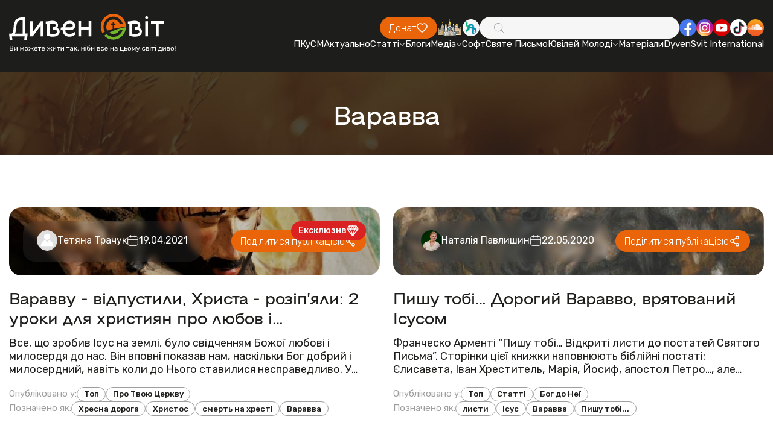

--- FILE ---
content_type: image/svg+xml
request_url: https://dyvensvit.org/client/img/common/tik-tok.svg
body_size: 1028
content:
<svg width="28" height="28" viewBox="0 0 28 28" fill="none" xmlns="http://www.w3.org/2000/svg">
<g id="Group 1179">
<circle id="Ellipse 13" cx="14" cy="14" r="14" fill="white"/>
<g id="Group 1178">
<path id="Vector" fill-rule="evenodd" clip-rule="evenodd" d="M18.4686 11.1024C19.8205 12.0683 21.4768 12.6366 23.2656 12.6366V9.19614C22.927 9.19627 22.5894 9.16095 22.2582 9.09076V11.799C20.4696 11.799 18.8135 11.2306 17.4612 10.2647V17.2856C17.4612 20.7979 14.6125 23.6449 11.0987 23.6449C9.78763 23.6449 8.56898 23.2488 7.55664 22.5693C8.71203 23.75 10.3233 24.4826 12.1058 24.4826C15.6199 24.4826 18.4687 21.6356 18.4687 18.1232L18.4686 11.1024ZM19.7113 7.63136C19.0204 6.87695 18.5668 5.90191 18.4686 4.82397V4.38148H17.5139C17.7542 5.75145 18.5738 6.92191 19.7113 7.63136ZM9.7791 19.8742C9.39312 19.3684 9.18448 18.7495 9.18541 18.1132C9.18541 16.5068 10.4884 15.2044 12.0959 15.2044C12.3955 15.2042 12.6933 15.2501 12.9788 15.3406V11.8233C12.6452 11.7776 12.3085 11.7582 11.9718 11.7654V14.5031C11.6861 14.4126 11.3882 14.3666 11.0885 14.3668C9.48102 14.3668 8.17813 15.6692 8.17813 17.2757C8.17813 18.4116 8.82939 19.3952 9.7791 19.8742Z" fill="#EE1D52"/>
<path id="Vector_2" fill-rule="evenodd" clip-rule="evenodd" d="M17.4612 10.2647C18.8135 11.2306 20.4695 11.799 22.2581 11.799V9.09076C21.2598 8.87829 20.3759 8.35674 19.7113 7.63136C18.5738 6.92191 17.7542 5.75145 17.5139 4.38148H15.0063V18.123C15.0006 19.725 13.6999 21.0221 12.0958 21.0221C11.1505 21.0221 10.3108 20.5718 9.77895 19.8742C8.82924 19.3952 8.17798 18.4116 8.17798 17.2757C8.17798 15.6692 9.48087 14.3668 11.0884 14.3668C11.3964 14.3668 11.6932 14.4147 11.9716 14.5031V11.7654C8.51954 11.8366 5.74316 14.6559 5.74316 18.1232C5.74316 19.854 6.43457 21.4231 7.55661 22.5695C8.56896 23.2489 9.7876 23.645 11.0986 23.645C14.6125 23.645 17.4612 20.7979 17.4612 17.2857V10.2647Z" fill="#1D1D1B"/>
<path id="Vector_3" fill-rule="evenodd" clip-rule="evenodd" d="M22.2581 9.09077V8.35848C21.3577 8.35984 20.4751 8.10782 19.7112 7.63125C20.3874 8.37118 21.2778 8.88144 22.2581 9.09077ZM17.5139 4.38149C17.4909 4.25058 17.4733 4.11878 17.4611 3.98644V3.54395H13.9988V17.2856C13.9932 18.8875 12.6925 20.1846 11.0883 20.1846C10.6173 20.1846 10.1727 20.0729 9.77891 19.8742C10.3107 20.5718 11.1505 21.0221 12.0957 21.0221C13.6997 21.0221 15.0006 19.725 15.0063 18.1231V4.38149H17.5139ZM11.9717 11.7654V10.9858C11.6824 10.9462 11.3907 10.9264 11.0987 10.9266C7.58449 10.9266 4.73584 13.7737 4.73584 17.2856C4.73584 19.4875 5.85541 21.4279 7.55669 22.5693C6.43465 21.423 5.74324 19.8539 5.74324 18.1231C5.74324 14.6559 8.5195 11.8366 11.9717 11.7654Z" fill="#69C9D0"/>
</g>
</g>
</svg>
